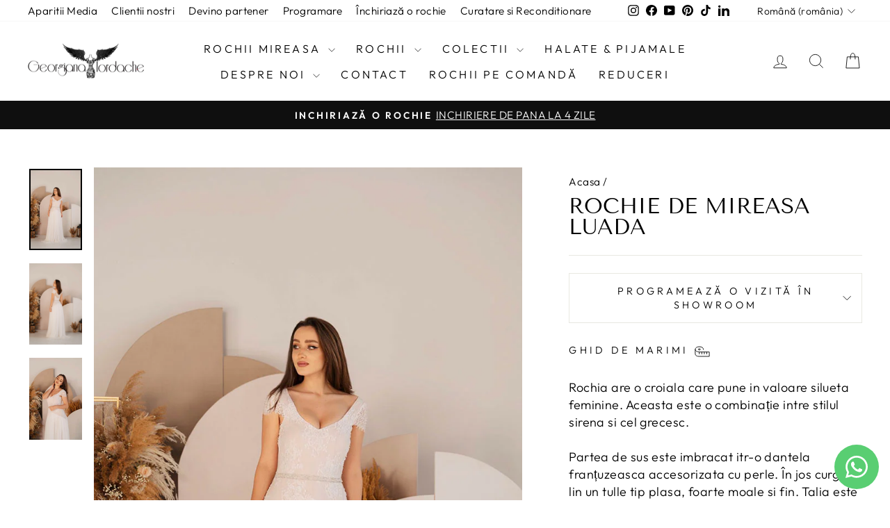

--- FILE ---
content_type: application/javascript; charset=utf-8
request_url: https://pixee.gropulse.com/get_script?shop=georgianaiordache.myshopify.com
body_size: -130
content:

  (function(){
    if (location.pathname.includes('/thank_you') || location.pathname.includes('/thank-you')) {
      var script = document.createElement("script");
      script.type = "text/javascript";
      script.src = "https://pixee.gropulse.com/get_purchase_page_script?shop=georgianaiordache.myshopify.com";
      document.getElementsByTagName("head")[0].appendChild(script);
    }
  })();
  